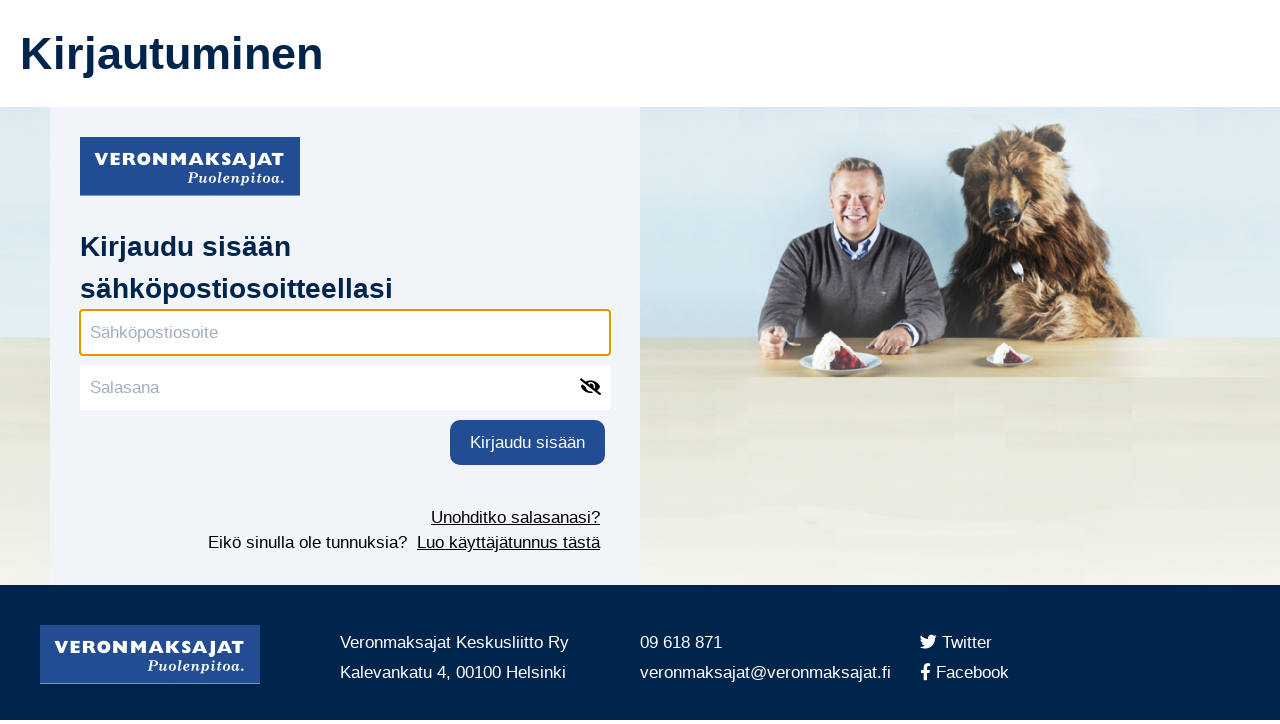

--- FILE ---
content_type: text/html
request_url: https://veropblob.z6.web.core.windows.net/unified.html?ui_locales=fi
body_size: 5786
content:
<!DOCTYPE html>
<html>

<head>
	<meta http-equiv="Content-Type" content="text/html; charset=UTF-8">
	<title>Veronmaksajat</title>
	<meta http-equiv="X-UA-Compatible" content="IE=edge">
	<meta name="viewport" content="width=device-width, initial-scale=1">
	<link rel="preload" href="https://veropblob.z6.web.core.windows.net/loginBackground.png" as="image">
	<link rel="preload" href="https://veropblob.z6.web.core.windows.net/global.css" as="style">
	<link rel="preload" href="https://veropblob.z6.web.core.windows.net/unified.js" as="script">

	<link rel="stylesheet" href="https://veropblob.z6.web.core.windows.net/global.css">
	<link rel="stylesheet" href="https://veropblob.z6.web.core.windows.net/all.min.css">
	<script src="https://veropblob.z6.web.core.windows.net/unified.js"></script>
	<style>
		body,
		html {
			height: 100%;
		}

		#api {
			margin-top: 3rem;
		}

		h1 {
			text-align: left;
			font-weight: 700;
			color: #00254C;
			font-size: 4.5rem;
		}

		b {
			font-weight: 700;
		}

		.intro h2 {
			font-weight: 700;
			color: #00254C;
			font-size: 2.8rem;
		}

		.intro p {
			margin-top: 1rem;
			margin-bottom: 1rem;
		}

		.entry {
			margin-left: auto;
			margin-right: auto;
		}

		.divider h2 {
			text-align: center;
		}

		.create {
			margin-left: auto;
			margin-right: auto;
			text-align: right;
			margin-top: 3rem;
		}

		.loginbackgound {
			background: url("https://veropblob.z6.web.core.windows.net/loginBackground.png");
			-webkit-background-size: cover;
			-moz-background-size: cover;
			-o-background-size: cover;
			background-size: cover;
			background-position: calc(50% - -24vw) 50%;
		}

		.align-middle {
			display: flex;
			flex-direction: row;
			align-items: center;
		}

		.credentials-container {
			background: #F1F4F8;
			padding: 3rem;
			margin-left: 5rem;
			flex-grow: 1;
		}

			.credentials-container .divider {
				display: none;
			}

			.credentials-container a {
				text-decoration: underline;
			}

		label {
			display: none;
		}

		.localAccount .entry {
			text-align: right;
		}

		.localAccount .entry-item {
			text-align: left;
		}

		.entry .entry-item:nth-of-type(1) {
			display: flex;
			flex-direction: column-reverse;
		}

		.error {
			text-align: left;
			padding-bottom: 0.8rem;
			padding-left: 1rem;
		}

			.error p {
				color: #B84040;
			}

		button {
			display: inline-block;
			background-color: #224D93;
			border-radius: 1rem;
			padding: 1rem 2rem 1rem 2rem;
			cursor: pointer;
			color: #FFFFFF;
			font-size: 1.7rem;
			font-weight: 300;
			margin-bottom: 1rem;
			margin-right: 0.5rem;
		}

		input {
			width: 100%;
			margin-bottom: 1rem;
			padding: 1rem;
		}

		i {
			margin-left: -30px;
			cursor: pointer;
		}

		.VeronmaksajatLoginPage p {
			padding-bottom: 0;
		}

		.error {
			font-size: 1.5rem;
			font-weight: 300;
			color: red;
		}

		@media (max-width: 767px) {

			.loginbackgound {
				background-image: none;
			}

			.credentials-container {
				margin-left: 0rem;
			}
		}
	</style>
</head>

<body>
	<div class="VeronmaksajatLoginPage flex flex-col h-full">
		<div class="flex-none p-8">
			<h1>Kirjautuminen</h1>
		</div>
		<div class="flex-grow">
			<div class="grid grid-cols-1 md:grid-cols-2 loginbackgound h-full">
				<div class="align-middle">
					<div class="credentials-container">
						<img src="https://veropblob.z6.web.core.windows.net/veronmaksajatlogo.png"
							 class="site-logo">					
						<div id="api"></div>
					</div>
				</div>
				<div></div>
			</div>
		</div>
		<div class="flex-none">
			<div class="grid grid-cols-1 sm:grid-cols-2 lg:grid-cols-4 VeronmaksajatFooter p-8 lg:p-16">
				<div>
					<img src="https://veropblob.z6.web.core.windows.net/veronmaksajatlogo.png"
						 class="site-logo" />
				</div>
				<div>
					<div class="text-primary pt-6 lg:pt-2">Veronmaksajat Keskusliitto Ry</div>
					<div class="pt-6 lg:pt-2">Kalevankatu 4, 00100 Helsinki</div>
				</div>
				<div>
					<div class="pt-6 lg:pt-2">09 618 871</div>
					<div class="pt-6 lg:pt-2">veronmaksajat@veronmaksajat.fi</div>
				</div>
				<div>
					<div class="pt-6 lg:pt-2">
						<a href="https://twitter.com/veronmaksajat" target="_blank">
							<i class="fab fa-twitter"></i>
							Twitter
						</a>
					</div>
					<div class="pt-6 lg:pt-2">
						<a href="https://www.facebook.com/veronmaksajat/" target="_blank">
							<i class="fab fa-facebook-f"></i> Facebook
						</a>
					</div>
				</div>
			</div>
		</div>
	</div>
	<script>
		var applyCustomizations = function () {
			var forgotPasswordBtn = document.querySelector("#forgotPassword");
			var createElement = document.querySelector(".create");
			var introElement = document.querySelector(".intro");
			var paragraph = document.createElement("p");
			var passwordInput = document.getElementById("password");

			forgotPasswordBtn.remove();

			paragraph.appendChild(forgotPasswordBtn);
			var firsNode = createElement.firstChild;
			createElement.insertBefore(paragraph, firsNode);


			var passwordInputErrorText = passwordInput.previousElementSibling;
			passwordInput.parentElement.insertBefore(passwordInputErrorText, null);

		};

		var intervalHandle = setInterval(
				function () {
					if (window.pageReady) {
						applyCustomizations();
						clearInterval(intervalHandle);
					}
		}, 50);

		//This line will show inline js as "own" file in developer tools debugger-tab.
		//# sourceURL=customization.js
	</script>
	<script src="https://veropblob.z6.web.core.windows.net/passwordtoggle.js"></script>
</body>

</html>

--- FILE ---
content_type: application/x-javascript
request_url: https://veropblob.z6.web.core.windows.net/passwordtoggle.js
body_size: 875
content:
function setupPwdTogglers(){

	function makePwdToggler(pwd){
		// Create show-password checkbox
		var checkbox = document.createElement('i');
		var id = pwd.id + 'toggler';
			checkbox.setAttribute('id', id);
			checkbox.setAttribute('class','fas fa-eye-slash');

		// Add show-password checkbox under password input
		pwd.insertAdjacentElement('afterend', checkbox);

		// Add toggle password callback
		function toggle(){
			if(pwd.type === 'password'){
					pwd.type = 'text';
					checkbox.setAttribute('class', 'fas fa-eye');
			} else {
					pwd.type = 'password';
					checkbox.setAttribute('class', 'fas fa-eye-slash');
			}
		}
			checkbox.onclick = toggle;
	}


	var pwdInputs = document.querySelectorAll('input[type=password]');
	for (var i = 0; i < pwdInputs.length; i++) {
		makePwdToggler(pwdInputs[i]);
	}
}

setupPwdTogglers();

--- FILE ---
content_type: application/x-javascript
request_url: https://veropblob.z6.web.core.windows.net/unified.js
body_size: 929
content:
var applyB2CAddOns = function () {
    var forgotPasswordBtn = document.querySelector("#forgotPassword");
    var createElement = document.querySelector(".create");
    var introElement = document.querySelector(".intro");
    var paragraph = document.createElement("p");
    var passwordInput = document.getElementById("password");

    forgotPasswordBtn.remove();

    paragraph.appendChild(forgotPasswordBtn);
    var firsNode = createElement.firstChild;
    createElement.insertBefore(paragraph, firsNode);


    var passwordInputErrorText = passwordInput.previousElementSibling;
    passwordInput.parentElement.insertBefore(passwordInputErrorText, null);

};

(function onPageReady() {
    var intervalHandle = setInterval(
        function () {
            if (window.pageReady) {
                applyB2CAddOns();
                clearInterval(intervalHandle);
            }
        }, 50);
}());